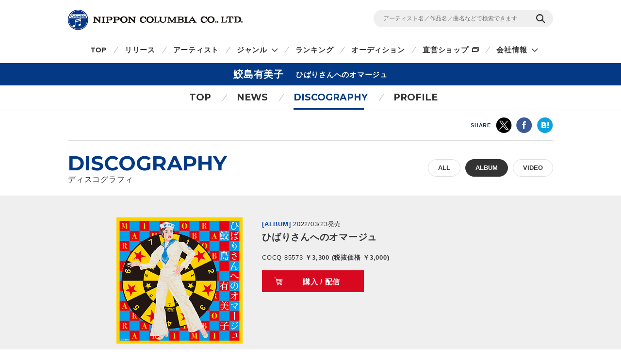

--- FILE ---
content_type: text/html
request_url: https://columbia.jp/artist-info/samejima/discography/COCQ-85573.html
body_size: 31873
content:
<!DOCTYPE html>
<html lang="ja">
<head prefix="og: http://ogp.me/ns#">
<meta charset="UTF-8">
<meta http-equiv="X-UA-Compatible" content="IE=edge">
<title>ひばりさんへのオマージュ | ディスコグラフィ | 鮫島有美子 | 日本コロムビアオフィシャルサイト</title>

<meta name="description" content="鮫島有美子のひばりさんへのオマージュの詳細ページです。CD・DVD・動画の視聴・購入ができます。">

<!-- ogp -->
<meta name="twitter:card" content="summary">
<meta name="twitter:site" content="@NipponColumbia">
<meta property="og:site_name" content="日本コロムビア公式サイト" />
<meta property="og:type" content="article" />
<meta property="og:title" content="ひばりさんへのオマージュ | ディスコグラフィ | 鮫島有美子 | 日本コロムビアオフィシャルサイト" />
<meta property="og:description" content="鮫島有美子のひばりさんへのオマージュの詳細ページです。CD・DVD・動画の視聴・購入ができます。" />
<meta property="og:url" content="https://columbia.jp/artist-info/samejima/discography/COCQ-85573.html" />
<meta property="og:image" content="https://columbia.jp/artist-info/jacket/COCQ-85573.jpg" />
<!-- /ogp -->

<!--共通meta(SSI) START-->
<meta name="viewport" content="width=device-width, initial-scale=1, user-scalable=yes">
<meta name="format-detection" content="telephone=no">



<link rel="shortcut icon" type="image/vnd.microsoft.icon" href="/rn17/img/favicon.ico">
<link rel="apple-touch-icon-precomposed" href="/rn17/img/apple-touch-icon-precomposed.png">

<!-- common style -->
<link href="https://fonts.googleapis.com/css?family=Montserrat:700" rel="stylesheet">
<link rel="stylesheet" href="/rn17/js/libs/css/magnific-popup.css">
<link rel="stylesheet" href="/rn17/css/common/common.css">
<link rel="stylesheet" href="/rn17/css/common/iconfont.css">
<link rel="stylesheet" href="/rn17/js/libs/css/slick.css">

<!-- /common style -->


<!--[if lte IE 8]>
<script src="/rn17/component/libs/js/html5shiv.min.js"></script>
<![endif]-->



<!-- Analyze Tag -->
<!-- Google Tag Manager -->
<script>(function(w,d,s,l,i){w[l]=w[l]||[];w[l].push({'gtm.start':
new Date().getTime(),event:'gtm.js'});var f=d.getElementsByTagName(s)[0],
j=d.createElement(s),dl=l!='dataLayer'?'&l='+l:'';j.async=true;j.src=
'https://www.googletagmanager.com/gtm.js?id='+i+dl;f.parentNode.insertBefore(j,f);
})(window,document,'script','dataLayer','GTM-PRRNVD');</script>
<!-- End Google Tag Manager -->

<!-- End Analyze Tag -->

<!--共通meta END-->



<link rel="stylesheet" href="/rn17/css/artist-info/common.css">
<link rel="stylesheet" href="/rn17/css/artist-info/discography/detail.css">


</head>

<body id="top">

<!--共通analyze(SSI) START-->
<!-- Analyze Tag -->
<!-- Google Tag Manager (noscript) -->
<noscript><iframe src="https://www.googletagmanager.com/ns.html?id=GTM-PRRNVD"
height="0" width="0" style="display:none;visibility:hidden"></iframe></noscript>
<!-- End Google Tag Manager (noscript) -->

<!-- End Analyze Tag -->
<!--共通analyze END-->


<div class="wrapper">

	<!--共通Header(SSI) START-->
	<header id="header" class="wrp-header-area">
		<div class="wrp-header-snav js-header-snav ga-header-snav"><!-- .snav-open -->
			<p class="logo"><a href="/">NIPPON COLUMBIA CO.,LTD.</a></p>
			<div class="header-snav">
				<div class="wrp-search-box">
					<form class="search-form" action="/search">
						<input type="" name="sc[kw]" class="search-input" placeholder="アーティスト名／作品名／曲名などで検索できます">
						<input value="検索" type="submit" class="search-submit">
					</form>
				</div>
				<!-- <nav class="snav">
					<ul class="snav-list">
						<li><a href="/sitemap/">サイトマップ</a></li>
						<li><a href="#dummy">お問い合わせ</a></li>
					</ul>
				</nav> -->
				<span class="btn-snav-close"><a href="#" class="js-spsearch-close">閉じる</a></span>
			</div>
			<div class="wrp-sp-header ga-sp-header">
				<span class="btn-menu js-spmenu"><a href="#">メニュー</a></span>
				<span class="btn-search js-spsearch"><a href="#">検索</a></span>
			<!-- /.header-sp --></div>
		<!-- /.wrp-header-snav --></div>
		<div class="wrp-header-gnav js-header-gnav ga-header-gnav"><!-- .gnav-open -->
			<div class="header-gnav">
				<nav class="gnav">
					<ul class="gnav-list js-gnav-list">
						<li class="gnav-top"><a href="/">TOP</a></li>
						<li class="gnav-release"><a href="/release/">リリース</a></li>
						<li class="gnav-artist"><a href="/artists/index_a.html">アーティスト</a></li>
						<li class="gnav-genre js-gnav-more"><!-- .lower-open -->
							<a href="#" class="icn-more">ジャンル</a>
							<ul class="gnav-list-lower">
								<li><a href="/j-pop/">J-POP・ロック</a></li>
								<li><a href="/enka/">演歌 / 歌謡曲</a></li>
								<li><a href="/animex/">アニメ / 特撮</a></li>
								<li><a href="/education/">キッズ / ファミリー</a></li>
								<li><a href="/classics/">クラシック</a></li>
								<li><a href="/jazz/">ジャズ / フュージョン</a></li>
								<li><a href="/international/">インターナショナル</a></li>
								<li><a href="/hougaku/">伝統音楽 / 落語・演芸</a></li>
<!--								<li><a href="/dvd/">映像作品</a></li>-->
								<li><a href="/game/">ゲーム</a></li>
								<li><a href="/others/">その他</a></li>
							</ul>
						</li>
						<li class="gnav-ranking"><a href="/ranking/">ランキング</a></li>
						<li class="gnav-audition"><a href="/audition/">オーディション</a></li>
<!--
						<li class="gnav-store"><a href="http://columbia.jp/shop/">直営ショップ</a></li>
-->
						<li class="gnav-store"><a href="http://shop.columbia.jp/shop/default.aspx?utm_source=columbia.jp&utm_medium=globalnavi" target="_blank" class="icn-blank">直営ショップ</a></li>
						<li class="gnav-genre js-gnav-more">
							<a href="#" class="icn-more">会社情報</a>
							<ul class="gnav-list-lower">
								<li><a href="/company/" target="_blank" class="icn-blank">カンパニーサイト</a></li>
								<li><a href="/company/corporate/career/" target="_blank" class="icn-blank">採用情報</a></li>
							</ul>
						</li>
<!--
                        <li class="gnav-company"><a href="/company/" target="_blank" class="icn-blank">会社情報</a></li>
-->
                        <li class="gnav-sitemap"><a href="/sitemap/">サイトマップ</a></li>
						<li class="gnav-contact"><a href="/company/contact_us/" target="_blank">お問い合わせ</a></li>
					</ul>
				</nav>
			</div>
			<span class="btn-gnav-close"><a href="#" class="js-spmenu-close">閉じる</a></span>
		<!-- /.wrp-header-gnav --></div>
	<!-- /.wrp-header-area --></header>

<!--共通Header END-->


		<div id="contents" class="contents-area contents-single">

		<h1 class="mod-ttl-main"><span class="ttl-main-inner">鮫島有美子<span class="sub-txt">ひばりさんへのオマージュ</span></span></h1>

		<div class="wrp-lnav">
					<nav class="lnav">
				<ul class="lnav-list">
					<li class="lnav-top"><a href="/artist-info/samejima/">TOP</a></li>
										<li class="lnav-news js-lnav-more">
						<a href="/artist-info/samejima/news/">NEWS</a>
						<ul class="lnav-list-lower"><!-- .lower-open -->
							<li><a href="/artist-info/samejima/news/">What's New</a></li>
							<li><a href="/artist-info/samejima/info/">Info</a></li>																				</ul>
					</li>
										<li class="lnav-discography lnav-act"><a href="/artist-info/samejima/discography/">DISCOGRAPHY</a></li>
										<li class="lnav-profile"><a href="/artist-info/samejima/prof.html" class="icn-blank">PROFILE</a></li>
				</ul>
			</nav>

		<!-- /.wrp-lnav --></div>

		<div class="wrp-head-sns-share sp-none">
			<div class="wrp-cts-area">
				<dl class="share-list">
					<dt class="share-ttl">SHARE</dt>
					<dd class="share-twitter ga-twitter"><a href="https://twitter.com/share?url=https%3A%2F%2Fcolumbia.jp%2Fartist-info%2Fsamejima%2Fdiscography%2FCOCQ-85573.html&text=%E3%81%B2%E3%81%B0%E3%82%8A%E3%81%95%E3%82%93%E3%81%B8%E3%81%AE%E3%82%AA%E3%83%9E%E3%83%BC%E3%82%B8%E3%83%A5+%7C+%E3%83%87%E3%82%A3%E3%82%B9%E3%82%B3%E3%82%B0%E3%83%A9%E3%83%95%E3%82%A3+%7C+%E9%AE%AB%E5%B3%B6%E6%9C%89%E7%BE%8E%E5%AD%90+%7C+%E6%97%A5%E6%9C%AC%E3%82%B3%E3%83%AD%E3%83%A0%E3%83%93%E3%82%A2%E3%82%AA%E3%83%95%E3%82%A3%E3%82%B7%E3%83%A3%E3%83%AB%E3%82%B5%E3%82%A4%E3%83%88&via=NipponColumbia" target="_blank"><img src="/rn17/img/common/icn/icn_share_twitter.png" alt="twitter" class="hovr" /></a></dd>
					<dd class="share-facebook ga-facebook"><a href="https://www.facebook.com/sharer/sharer.php?u=https%3A%2F%2Fcolumbia.jp%2Fartist-info%2Fsamejima%2Fdiscography%2FCOCQ-85573.html" target="_blank"><img src="/rn17/img/common/icn/icn_share_facebook.png" alt="Facebook" class="hovr" /></a></dd>
					<!--<dd class="share-googleplus ga-googleplus"><a href="https://plus.google.com/share?url=https%3A%2F%2Fcolumbia.jp%2Fartist-info%2Fsamejima%2Fdiscography%2FCOCQ-85573.html" target="_blank"><img src="/rn17/img/common/icn/icn_share_googleplus.png" alt="google plus" class="hovr" /></a></dd>-->
					<dd class="share-hatena ga-hatena"><a href="http://b.hatena.ne.jp/entry/https://columbia.jp/artist-info/samejima/discography/COCQ-85573.html" target="_blank"><img src="/rn17/img/common/icn/icn_share_hatena.png" alt="はてなブックマーク" class="hovr" /></a></dd>
					<dd class="share-line ga-line"><a href="http://line.me/R/msg/text/?https%3A%2F%2Fcolumbia.jp%2Fartist-info%2Fsamejima%2Fdiscography%2FCOCQ-85573.html" target="_blank"><img src="/rn17/img/common/icn/icn_share_line.png" alt="LINE" class="hovr" /></a></dd>
				</dl>
			</div>
		<!-- /.wrp-head-sns-share --></div>

		<div class="wrp-section-release">
			<div class="wrp-cts-area">
				<h2 class="mod-ttl-page">DISCOGRAPHY <span class="sub-txt">ディスコグラフィ</span></h2>
				<div class="wrp-category-btn">
																				<a href="/artist-info/samejima/discography/" class="category-btn mod-btn-radius w-auto">ALL</a>
																				<!--					<p class="category-btn mod-btn-radius w-auto act">ALBUM</p>-->
					<a href="/artist-info/samejima/discography/album.html" class="category-btn mod-btn-radius w-auto act">ALBUM</a>
																																								<a href="/artist-info/samejima/discography/video.html" class="category-btn mod-btn-radius w-auto">VIDEO</a>
																			<!-- /.wrp-category-btn --></div>
			</div>
		</div>


		<div class="wrp-product-area">
			<div id="productModule" class="wrp-product-module">

				<div class="js-item-group show-try"><!-- .show-try .show-buy -->

					<div class="wrp-item-information">
						<p class="item-artist"><a href="/artist-info/samejima/">鮫島有美子</a></p>
						<div class="item-img">
							<p class="img-inner"><img src="https://columbia.jp/artist-info/jacket/COCQ-85573.jpg" alt="ひばりさんへのオマージュ" /></p>
						</div>
						<div class="item-detail">
							<div class="wrp-item-info1">
								<span class="item-device">[ALBUM]</span>
								<span class="item-date">2022/03/23発売</span>
							</div>
							<p class="item-ttl">ひばりさんへのオマージュ</p>
							<p class="item-id">COCQ-85573<span class="item-price">
														￥3,300 (税抜価格 ￥3,000)																												</span></p>
														<div class="wrp-item-btn">
																<a href="#show-buy" class="btn-buy js-btn-buy hovr">購入 / 配信</a>
																<a href="#show-try" class="btn-try js-btn-try hovr">作品情報</a>
															</div>
						</div>
					<!-- /.wrp-item-information --></div>

					<div id="buyContents" class="item-contents js-item-contents">

						<div class="wrp-shop-list">
														<div class="wrp-online-store">
								<p class="shop-ttl">直営ショップで購入</p>
								<ul class="download-list">
									<li><a href="https://shop.columbia.jp/shop/g/gS3838/?utm_source=columbia.jp&utm_medium=buybutton" class="ga-buy-store hovr" data-name="鮫島有美子/ひばりさんへのオマージュ" target="_blank">コロムビアミュージックショップ</a></li>
								</ul>
							</div>
																					<div class="wrp-download-list">
								<p class="shop-ttl">配信</p>
								<ul class="download-list">
																		<li class="btn-itunes"><a href="https://itunes.apple.com/jp/album/id1614962980?app=itunes" class="ga-buy-download hovr" data-name="鮫島有美子/ひばりさんへのオマージュ" target="_blank">iTunes</a></li>
																											<li><a href="http://recochoku.jp/album/A1021058253/" class="ga-buy-download hovr" data-name="鮫島有美子/ひばりさんへのオマージュ" target="_blank">レコチョク</a></li>
																																												</ul>
							</div>
													</div>

					<!-- /#buyContents --></div>

					<div id="tryContents" class="item-contents js-item-contents">
																								<div class="wrp-stream-list">
							<ul class="stream-list">
																<li>
									<div class="wrp-play-stream">
										<p class="stream-ttl">1.ひばりさんへの手紙 (朗読)</p>
										<div class="wrp-play-btn">
																																</div>
									</div>
									<div class="wrp-embed-area js-embed-area"></div>
								</li>
															<li>
									<div class="wrp-play-stream">
										<p class="stream-ttl">2.越後獅子の唄<br>　作詞/西條八十　作曲/万城目正　編曲/相川等、扇谷研人</p>
										<div class="wrp-play-btn">
																						<a href="#play-music" class="play-music js-play-music ga-play-music" data-name="鮫島有美子/越後獅子の唄<br>　作詞/西條八十　作曲/万城目正　編曲/相川等、扇谷研人" data-id="uevc728a">試聴</a>
																																</div>
									</div>
									<div class="wrp-embed-area js-embed-area"></div>
								</li>
															<li>
									<div class="wrp-play-stream">
										<p class="stream-ttl">3.山の小駅<br>　作詞/宮本吉次　作曲/山田耕筰</p>
										<div class="wrp-play-btn">
																						<a href="#play-music" class="play-music js-play-music ga-play-music" data-name="鮫島有美子/山の小駅<br>　作詞/宮本吉次　作曲/山田耕筰" data-id="j7jr4573">試聴</a>
																																</div>
									</div>
									<div class="wrp-embed-area js-embed-area"></div>
								</li>
															<li>
									<div class="wrp-play-stream">
										<p class="stream-ttl">4.風が泣いてる<br>　作詞/宮本吉次　作曲/山田耕筰</p>
										<div class="wrp-play-btn">
																						<a href="#play-music" class="play-music js-play-music ga-play-music" data-name="鮫島有美子/風が泣いてる<br>　作詞/宮本吉次　作曲/山田耕筰" data-id="m71g0r6d">試聴</a>
																																</div>
									</div>
									<div class="wrp-embed-area js-embed-area"></div>
								</li>
															<li>
									<div class="wrp-play-stream">
										<p class="stream-ttl">5.一本の鉛筆<br>　作詞/松山善三　作曲/佐藤勝　編曲/渡辺俊幸</p>
										<div class="wrp-play-btn">
																						<a href="#play-music" class="play-music js-play-music ga-play-music" data-name="鮫島有美子/一本の鉛筆<br>　作詞/松山善三　作曲/佐藤勝　編曲/渡辺俊幸" data-id="a2k613s6">試聴</a>
																																</div>
									</div>
									<div class="wrp-embed-area js-embed-area"></div>
								</li>
															<li>
									<div class="wrp-play-stream">
										<p class="stream-ttl">6.真赤な太陽<br>　作詞/吉岡治　作曲/原信夫　編曲/扇谷研人</p>
										<div class="wrp-play-btn">
																						<a href="#play-music" class="play-music js-play-music ga-play-music" data-name="鮫島有美子/真赤な太陽<br>　作詞/吉岡治　作曲/原信夫　編曲/扇谷研人" data-id="amnh3h3r">試聴</a>
																																</div>
									</div>
									<div class="wrp-embed-area js-embed-area"></div>
								</li>
															<li>
									<div class="wrp-play-stream">
										<p class="stream-ttl">7.東京キッド<br>　作詞/藤浦洸　作曲/万城目正　編曲/妹尾武</p>
										<div class="wrp-play-btn">
																						<a href="#play-music" class="play-music js-play-music ga-play-music" data-name="鮫島有美子/東京キッド<br>　作詞/藤浦洸　作曲/万城目正　編曲/妹尾武" data-id="esaa916g">試聴</a>
																																</div>
									</div>
									<div class="wrp-embed-area js-embed-area"></div>
								</li>
															<li>
									<div class="wrp-play-stream">
										<p class="stream-ttl">8.私は街の子<br>　作詞/藤浦洸　作曲/上原げんと　編曲/妹尾武</p>
										<div class="wrp-play-btn">
																						<a href="#play-music" class="play-music js-play-music ga-play-music" data-name="鮫島有美子/私は街の子<br>　作詞/藤浦洸　作曲/上原げんと　編曲/妹尾武" data-id="fhsegodc">試聴</a>
																																</div>
									</div>
									<div class="wrp-embed-area js-embed-area"></div>
								</li>
															<li>
									<div class="wrp-play-stream">
										<p class="stream-ttl">9.悲しき口笛<br>　作詞/藤浦洸　作曲/万城目正　編曲/扇谷研人</p>
										<div class="wrp-play-btn">
																						<a href="#play-music" class="play-music js-play-music ga-play-music" data-name="鮫島有美子/悲しき口笛<br>　作詞/藤浦洸　作曲/万城目正　編曲/扇谷研人" data-id="bje6o5w3">試聴</a>
																																</div>
									</div>
									<div class="wrp-embed-area js-embed-area"></div>
								</li>
															<li>
									<div class="wrp-play-stream">
										<p class="stream-ttl">10.港町十三番地<br>　作詞/石本美由起　作曲/上原げんと　編曲/扇谷研人</p>
										<div class="wrp-play-btn">
																						<a href="#play-music" class="play-music js-play-music ga-play-music" data-name="鮫島有美子/港町十三番地<br>　作詞/石本美由起　作曲/上原げんと　編曲/扇谷研人" data-id="h56gh4k6">試聴</a>
																																</div>
									</div>
									<div class="wrp-embed-area js-embed-area"></div>
								</li>
															<li>
									<div class="wrp-play-stream">
										<p class="stream-ttl">11.愛燦燦<br>　作詞・作曲/小椋佳　編曲/妹尾武</p>
										<div class="wrp-play-btn">
																						<a href="#play-music" class="play-music js-play-music ga-play-music" data-name="鮫島有美子/愛燦燦<br>　作詞・作曲/小椋佳　編曲/妹尾武" data-id="slp3uern">試聴</a>
																																</div>
									</div>
									<div class="wrp-embed-area js-embed-area"></div>
								</li>
															<li>
									<div class="wrp-play-stream">
										<p class="stream-ttl">12.川の流れのように<br>　作詞/秋元康　作曲/見岳章　編曲/渡辺俊幸</p>
										<div class="wrp-play-btn">
																						<a href="#play-music" class="play-music js-play-music ga-play-music" data-name="鮫島有美子/川の流れのように<br>　作詞/秋元康　作曲/見岳章　編曲/渡辺俊幸" data-id="z9d0r9b8">試聴</a>
																																</div>
									</div>
									<div class="wrp-embed-area js-embed-area"></div>
								</li>
															<li>
									<div class="wrp-play-stream">
										<p class="stream-ttl">13.お祭りマンボ<br>　作詞・作曲/原六朗　編曲/相川等</p>
										<div class="wrp-play-btn">
																						<a href="#play-music" class="play-music js-play-music ga-play-music" data-name="鮫島有美子/お祭りマンボ<br>　作詞・作曲/原六朗　編曲/相川等" data-id="f00sa1e4">試聴</a>
																																</div>
									</div>
									<div class="wrp-embed-area js-embed-area"></div>
								</li>
														</ul>
						<!-- /.wrp-stream-list --></div>
												
					<!-- /#tryContents --></div>

										<p class="sp-btn-buy pc-none"><a href="#show-buy" class="btn-buy js-btn-buy">購入 / 配信</a></p>
										<!-- /.js-item-group --></div>
									<div class="wrp-stream-notice">
					<p class="txt-notice">※お使いの環境では試聴機能をご利用いただけません。当サイトの推奨環境をご参照ください。</p>
					<p class="link-notice"><a href="/sitepolicy/#accessibility" class="mod-link">推奨環境・免責事項</a></p>
					<!-- /.wrp-stream-notice --></div>
								<p class="small mt20 ml5 mr5">※音楽配信サービスにおいては、CD等のパッケージ商品と収録内容が異なる場合やお取り扱いが無い場合もありますので、お求めの際は充分にご注意ください。</p>

			<!-- /#productModule --></div>

		<!-- /.wrp-product-area --></div>


<!--商品紹介-->
		<div class="wrp-introduction-area">
			<div class="wrp-cts-area">
				<div class="wrp-free-area"><p>共演アーティスト<br />
01. ひばりさんへの手紙(朗読)　ピアノ：扇谷研人<br />
02. 越後獅子　ピアノ：扇谷研人<br />
03. 山の小駅　ピアノ：ヘルムート・ドイチュ<br />
04. 風が泣いてる　ピアノ：ヘルムート・ドイチュ<br />
05. 一本の鉛筆　指揮：渡辺俊幸ピアノ：小形眞子　ヴァイオリン：篠崎正嗣、田尻順　ヴィオラ：成瀬かおり<br />
チェロ：堀沢真己<br />
06. 真赤な太陽　ピアノ：扇谷研人<br />
07. 東京キッド　ピアノ：妹尾武　アコースティック・ギター：天野清継<br />
08. 私は街の子　ピアノ：妹尾武<br />
09. 悲しき口笛　ピアノ：扇谷研人<br />
10. 港町十三番地　ピアノ：扇谷研人<br />
11. 愛燦燦　ピアノ：妹尾武　篠笛：佐藤和哉<br />
12. 川の流れのように　指揮：渡辺俊幸　ピアノ：小形眞子　ヴァイオリン：篠崎正嗣、田尻順　ヴィオラ：成瀬かおり　チェロ：堀沢真己<br />
13. お祭りマンボ　ピアノ：扇谷研人　ベース：渋谷和利*　パーカッション：鈴木ヨシロー*､伊波 淑*､佐藤 由*　トランペット：ルイス・バジェ､竹内悠馬　 トロンボーン：相川等*、前田大輔*　*オルケスタ・デ・ラ・ルスメンバー<br />
<br />
※新録音：Tr.01、02、06〜11、13<br />
<br />
<br />
<b>美空ひばり特別メモリアル企画。</b><br />
昭和の歌謡界を牽引した不世出の歌手美空ひばり。日本のうた第一人者のソプラノ歌手・鮫島有美子が、今もなお多くの人々の心を捉え続けている美空ひばりの楽曲を歌います。<br />
オルケスタ・デ・ラ・ルスの相川等を始め、扇谷研人、妹尾武などのアレンジで創り変えた楽曲は、原曲にどこまでも寄り添い、鮫島の歌う美しい日本語の発音と格調高い歌唱で新たな魅力が実感できるアルバムです。<br />
ジャケットは日本を代表する美術家、グラフィックデザイナーの横尾忠則氏の作品です。</p></div>
			</div>
		<!-- /.wrp-introduction-area --></div>

		<div class="wrp-foot-sns-share">
			<div class="wrp-cts-area">
				<dl class="share-list">
					<dt class="share-ttl">SHARE</dt>
					<dd class="share-twitter ga-twitter"><a href="https://twitter.com/share?url=https%3A%2F%2Fcolumbia.jp%2Fartist-info%2Fsamejima%2Fdiscography%2FCOCQ-85573.html&text=%E3%81%B2%E3%81%B0%E3%82%8A%E3%81%95%E3%82%93%E3%81%B8%E3%81%AE%E3%82%AA%E3%83%9E%E3%83%BC%E3%82%B8%E3%83%A5+%7C+%E3%83%87%E3%82%A3%E3%82%B9%E3%82%B3%E3%82%B0%E3%83%A9%E3%83%95%E3%82%A3+%7C+%E9%AE%AB%E5%B3%B6%E6%9C%89%E7%BE%8E%E5%AD%90+%7C+%E6%97%A5%E6%9C%AC%E3%82%B3%E3%83%AD%E3%83%A0%E3%83%93%E3%82%A2%E3%82%AA%E3%83%95%E3%82%A3%E3%82%B7%E3%83%A3%E3%83%AB%E3%82%B5%E3%82%A4%E3%83%88&via=NipponColumbia" target="_blank"><img src="/rn17/img/common/icn/icn_share_twitter.png" alt="twitter" class="hovr" /></a></dd>
					<dd class="share-facebook ga-facebook"><a href="https://www.facebook.com/sharer/sharer.php?u=https%3A%2F%2Fcolumbia.jp%2Fartist-info%2Fsamejima%2Fdiscography%2FCOCQ-85573.html" target="_blank"><img src="/rn17/img/common/icn/icn_share_facebook.png" alt="Facebook" class="hovr" /></a></dd>
					<!--<dd class="share-googleplus ga-googleplus"><a href="https://plus.google.com/share?url=https%3A%2F%2Fcolumbia.jp%2Fartist-info%2Fsamejima%2Fdiscography%2FCOCQ-85573.html" target="_blank"><img src="/rn17/img/common/icn/icn_share_googleplus.png" alt="google plus" class="hovr" /></a></dd>-->
					<dd class="share-hatena ga-hatena"><a href="http://b.hatena.ne.jp/entry/https://columbia.jp/artist-info/samejima/discography/COCQ-85573.html" target="_blank"><img src="/rn17/img/common/icn/icn_share_hatena.png" alt="はてなブックマーク" class="hovr" /></a></dd>
					<dd class="share-line ga-line"><a href="http://line.me/R/msg/text/?https%3A%2F%2Fcolumbia.jp%2Fartist-info%2Fsamejima%2Fdiscography%2FCOCQ-85573.html" target="_blank"><img src="/rn17/img/common/icn/icn_share_line.png" alt="LINE" class="hovr" /></a></dd>
				</dl>
			</div>
		<!-- /.wrp-foot-sns-share --></div>

		<div class="wrp-lnav wrp-lnav-foot">
					<nav class="lnav">
				<ul class="lnav-list">
					<li class="lnav-top"><a href="/artist-info/samejima/">TOP</a></li>
										<li class="lnav-news js-lnav-more">
						<a href="/artist-info/samejima/news/">NEWS</a>
						<ul class="lnav-list-lower"><!-- .lower-open -->
							<li><a href="/artist-info/samejima/news/">What's New</a></li>
							<li><a href="/artist-info/samejima/info/">Info</a></li>																				</ul>
					</li>
										<li class="lnav-discography lnav-act"><a href="/artist-info/samejima/discography/">DISCOGRAPHY</a></li>
										<li class="lnav-profile"><a href="/artist-info/samejima/prof.html" class="icn-blank">PROFILE</a></li>
				</ul>
			</nav>

		<!-- /.wrp-lnav --></div>

	<!-- /#contents --></div>

	<div id="breadcrumb" class="wrp-breadcrumb">
		<div class="breadcrumb-inner">
			<a href="/">TOP</a>
			<a href="/artist-info/samejima/">鮫島有美子</a>
			<a href="/artist-info/samejima/discography/">ディスコグラフィ</a>
			<span>ひばりさんへのオマージュ</span>
		</div>
	<!-- /#breadcrumb --></div>



	<!--共通Footer(SSI) START-->
	<footer id="footer" class="wrp-footer ga-footer">
		<div class="footer-inner">
			<div class="wrp-footer-cts">
				<div class="wrp-foot-sns">
					<span class="logo-columbia"><img src="/rn17/img/common/logo/logo.png" alt="Columbia" /></span>
					<span class="logo-colochan"><a href="/colochan/"><img src="/rn17/img/common/logo/img_colochan.png" alt="コロちゃん" /></a></span>
					<p class="sns-ttl">FOLLOW COLUMBIA</p>
					<p class="sns-txt">最新情報をSNSやメルマガでも</p>
					<ul class="sns-list">
						<li><a href="https://www.facebook.com/NipponColumbia.Music" target="_blank"><img src="/rn17/img/common/icn/icn_facebook.png" alt="Facebook" class="hovr" /></a></li>
						<li><a href="https://twitter.com/nipponcolumbia" target="_blank"><img src="/rn17/img/common/icn/icn_twitter.png" alt="twitter" class="hovr" /></a></li>
						<li><a href="https://www.youtube.com/user/ColumbiaMusicJp" target="_blank"><img src="/rn17/img/common/icn/icn_youtube.png" alt="YouTube" class="hovr" /></a></li>
						<li><a href="https://columbia.jp/mailmagazine/"><img src="/rn17/img/common/icn/icn_mail.png" alt="mail" class="hovr" /></a></li>
					</ul>
				</div>
				<div class="wrp-fnav">
					<div class="fnav-clm">
						<ul class="fnav-list fnav-clm-genre">
							<li><a href="/j-pop/">J-POP・ROCK</a></li>
							<li><a href="/enka/">演歌 / 歌謡曲</a></li>
							<li><a href="/animex/">アニメ / 特撮</a></li>
							<li><a href="/education/">キッズ / ファミリー</a></li>
							<li><a href="/classics/">クラシック</a></li>
							<li><a href="/jazz/">ジャズ / フュージョン</a></li>
							<li><a href="/international/">インターナショナル</a></li>
							<li><a href="/hougaku/">伝統音楽 / 落語・演芸</a></li>
<!--							<li><a href="/dvd/">映像作品</a></li>-->
							<li><a href="/game/">ゲーム</a></li>
							<li><a href="/others/">その他</a></li>
						</ul>
					</div>
					<div class="fnav-clm fnav-clm-news">
						<ul class="fnav-list">
							<li><a href="/release/">最新リリース</a></li>
							<li><a href="/news/">ニュース</a></li>
							<li><a href="/artists/index_a.html">アーティスト</a></li>
						</ul>
					</div>
					<div class="fnav-clm fnav-clm-other">
						<ul class="fnav-list">
<!--
							<li><a href="https://shop.columbia.jp/shop/default.aspx?utm_source=columbia.jp&utm_campaign=footer&utm_medium=referral" target="_blank">直営ショップ</a></li>
-->
							<li><a href="https://shop.columbia.jp/shop/default.aspx?utm_source=columbia.jp&utm_medium=footer" target="_blank">直営ショップ</a></li>
							<li>会社情報[Company]<br>
> <a href="https://columbia.jp/company/" target="_blank">日本語</a>／<a href="https://columbia.jp/company/en/" target="_blank">English</a></li>
							<li><a href="https://columbia.jp/company/career/" target="_blank">採用情報</a></li>
							<li><a href="https://columbia.jp/legal/">音源使用申請</a></li>
							<li>お問い合わせ[Inquiry]<br />
> <a href="https://columbia.jp/company/contact_us/" target="_blank">日本語</a>／<a href="https://columbia.jp/inquiry/" target="_blank">English</a></li>
							<li><a href="/colochan/">「コロちゃん」のご紹介</a></li>
							<li><a href="/sitemap/">サイトマップ</a></li>
						</ul>
					</div>
				</div>
			<!-- /.wrp-footer-cts --></div>
			<div class="wrp-footer-btm">
				<ul class="fnav-sub-list">
					<li><a href="/privacypolicy/">個人情報保護方針</a></li>
					<li><a href="/sitepolicy/">サイトポリシー</a></li>
				</ul>
				<p class="txt-copyright">&copy; 2026 NIPPON COLUMBIA CO.,LTD.</p>
			<!-- /.wrp-footer-btm --></div>
			<span class="btn-pagetop"><a href="#top" class="js-btn-pagetop"><img src="/rn17/img/common/btn/btn_pagetop.png" alt="PAGE TOP" class="hovr" /></a></span>
		<!-- /.footer-inner --></div>
	<!-- /.wrp-footer --></footer>

	<div id="itemModule" class="modal"></div>

<!--共通Footer END-->


<!-- /.wrapper --></div>

<!--共通script(SSI) START-->
<!-- common function -->
<script src="//ajax.googleapis.com/ajax/libs/jquery/1.12.4/jquery.min.js"></script>
<script>!window.jQuery && document.write('<script src="/rn17/js/libs/jquery-1.12.4.min.js"><\/script>')</script>
<script src="/rn17/js/libs/jquery.easing.1.3.js"></script>
<script src="/rn17/js/libs/jquery.cookie.js"></script>
<script src="/rn17/js/libs/jquery.magnific-popup.min.js"></script>
<script src="/rn17/js/libs/jquery.placeholder.min.js"></script>
<script src="/rn17/js/libs/jquery.matchHeight-min.js"></script>
<script src="/rn17/js/libs/jquery.shuffle.modernizr.min.js"></script>
<script src="/rn17/js/libs/jquery.shuffle.min.js"></script>
<script src="/rn17/js/libs/slick.min.js"></script>
<script src="/rn17/js/common/r.js"></script>
<script src="/rn17/js/common/function.js"></script>

<!-- /common function -->
<!--共通script END-->




</body>
</html>
